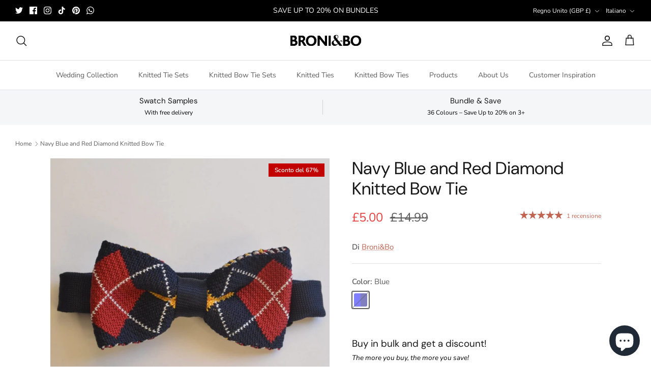

--- FILE ---
content_type: text/javascript; charset=utf-8
request_url: https://broniandbo.com/it/products/navy-blue-and-red-diamond-knitted-bow-tie.js?currency=GBP&country=GB
body_size: -80
content:
{"id":2541740997,"title":"Navy Blue and Red Diamond Knitted Bow Tie","handle":"navy-blue-and-red-diamond-knitted-bow-tie","description":"\u003cp\u003eThis bow tie is made from Polyester and can be adjusted to fit any size and is pretied.\u003c\/p\u003e\n\u003cp\u003eAdd a \u003ca href=\"http:\/\/www.broniandbo.co.uk\/products\/gift-box\" target=\"_blank\" title=\"Broniandbo Gift Box\" class=\"text-link\" rel=\"noopener noreferrer\"\u003eGift Box\u003c\/a\u003e for £3.00\u003c\/p\u003e\n\u003cp\u003eFree delivery and Gift Box for orders over £50\u003c\/p\u003e","published_at":"2013-09-29T16:17:00+01:00","created_at":"2015-10-22T21:52:35+01:00","vendor":"Broni\u0026Bo","type":"Bow Tie","tags":[],"price":500,"price_min":500,"price_max":500,"available":false,"price_varies":false,"compare_at_price":1499,"compare_at_price_min":1499,"compare_at_price_max":1499,"compare_at_price_varies":false,"variants":[{"id":42489770410163,"title":"Blue","option1":"Blue","option2":null,"option3":null,"sku":"","requires_shipping":true,"taxable":true,"featured_image":null,"available":false,"name":"Navy Blue and Red Diamond Knitted Bow Tie - Blue","public_title":"Blue","options":["Blue"],"price":500,"weight":0,"compare_at_price":1499,"inventory_quantity":0,"inventory_management":"shopify","inventory_policy":"deny","barcode":"","requires_selling_plan":false,"selling_plan_allocations":[]}],"images":["\/\/cdn.shopify.com\/s\/files\/1\/0253\/7833\/products\/broni-bo-bow-tie-navy-blue-and-red-diamond-knitted-bow-tie-28580717985971.jpg?v=1680836211"],"featured_image":"\/\/cdn.shopify.com\/s\/files\/1\/0253\/7833\/products\/broni-bo-bow-tie-navy-blue-and-red-diamond-knitted-bow-tie-28580717985971.jpg?v=1680836211","options":[{"name":"Color","position":1,"values":["Blue"]}],"url":"\/it\/products\/navy-blue-and-red-diamond-knitted-bow-tie","media":[{"alt":"Navy Blue and Red Diamond Knitted Bow Tie","id":25348321542323,"position":1,"preview_image":{"aspect_ratio":1.0,"height":1024,"width":1024,"src":"https:\/\/cdn.shopify.com\/s\/files\/1\/0253\/7833\/products\/broni-bo-bow-tie-navy-blue-and-red-diamond-knitted-bow-tie-28580717985971.jpg?v=1680836211"},"aspect_ratio":1.0,"height":1024,"media_type":"image","src":"https:\/\/cdn.shopify.com\/s\/files\/1\/0253\/7833\/products\/broni-bo-bow-tie-navy-blue-and-red-diamond-knitted-bow-tie-28580717985971.jpg?v=1680836211","width":1024}],"requires_selling_plan":false,"selling_plan_groups":[]}

--- FILE ---
content_type: application/x-javascript; charset=utf-8
request_url: https://bundler.nice-team.net/app/shop/status/broniandbo.myshopify.com.js?1768814488
body_size: -353
content:
var bundler_settings_updated='1768747330c';

--- FILE ---
content_type: text/javascript; charset=utf-8
request_url: https://broniandbo.com/it/products/navy-blue-and-red-diamond-knitted-bow-tie.js?currency=GBP&country=GB
body_size: 176
content:
{"id":2541740997,"title":"Navy Blue and Red Diamond Knitted Bow Tie","handle":"navy-blue-and-red-diamond-knitted-bow-tie","description":"\u003cp\u003eThis bow tie is made from Polyester and can be adjusted to fit any size and is pretied.\u003c\/p\u003e\n\u003cp\u003eAdd a \u003ca href=\"http:\/\/www.broniandbo.co.uk\/products\/gift-box\" target=\"_blank\" title=\"Broniandbo Gift Box\" class=\"text-link\" rel=\"noopener noreferrer\"\u003eGift Box\u003c\/a\u003e for £3.00\u003c\/p\u003e\n\u003cp\u003eFree delivery and Gift Box for orders over £50\u003c\/p\u003e","published_at":"2013-09-29T16:17:00+01:00","created_at":"2015-10-22T21:52:35+01:00","vendor":"Broni\u0026Bo","type":"Bow Tie","tags":[],"price":500,"price_min":500,"price_max":500,"available":false,"price_varies":false,"compare_at_price":1499,"compare_at_price_min":1499,"compare_at_price_max":1499,"compare_at_price_varies":false,"variants":[{"id":42489770410163,"title":"Blue","option1":"Blue","option2":null,"option3":null,"sku":"","requires_shipping":true,"taxable":true,"featured_image":null,"available":false,"name":"Navy Blue and Red Diamond Knitted Bow Tie - Blue","public_title":"Blue","options":["Blue"],"price":500,"weight":0,"compare_at_price":1499,"inventory_quantity":0,"inventory_management":"shopify","inventory_policy":"deny","barcode":"","requires_selling_plan":false,"selling_plan_allocations":[]}],"images":["\/\/cdn.shopify.com\/s\/files\/1\/0253\/7833\/products\/broni-bo-bow-tie-navy-blue-and-red-diamond-knitted-bow-tie-28580717985971.jpg?v=1680836211"],"featured_image":"\/\/cdn.shopify.com\/s\/files\/1\/0253\/7833\/products\/broni-bo-bow-tie-navy-blue-and-red-diamond-knitted-bow-tie-28580717985971.jpg?v=1680836211","options":[{"name":"Color","position":1,"values":["Blue"]}],"url":"\/it\/products\/navy-blue-and-red-diamond-knitted-bow-tie","media":[{"alt":"Navy Blue and Red Diamond Knitted Bow Tie","id":25348321542323,"position":1,"preview_image":{"aspect_ratio":1.0,"height":1024,"width":1024,"src":"https:\/\/cdn.shopify.com\/s\/files\/1\/0253\/7833\/products\/broni-bo-bow-tie-navy-blue-and-red-diamond-knitted-bow-tie-28580717985971.jpg?v=1680836211"},"aspect_ratio":1.0,"height":1024,"media_type":"image","src":"https:\/\/cdn.shopify.com\/s\/files\/1\/0253\/7833\/products\/broni-bo-bow-tie-navy-blue-and-red-diamond-knitted-bow-tie-28580717985971.jpg?v=1680836211","width":1024}],"requires_selling_plan":false,"selling_plan_groups":[]}